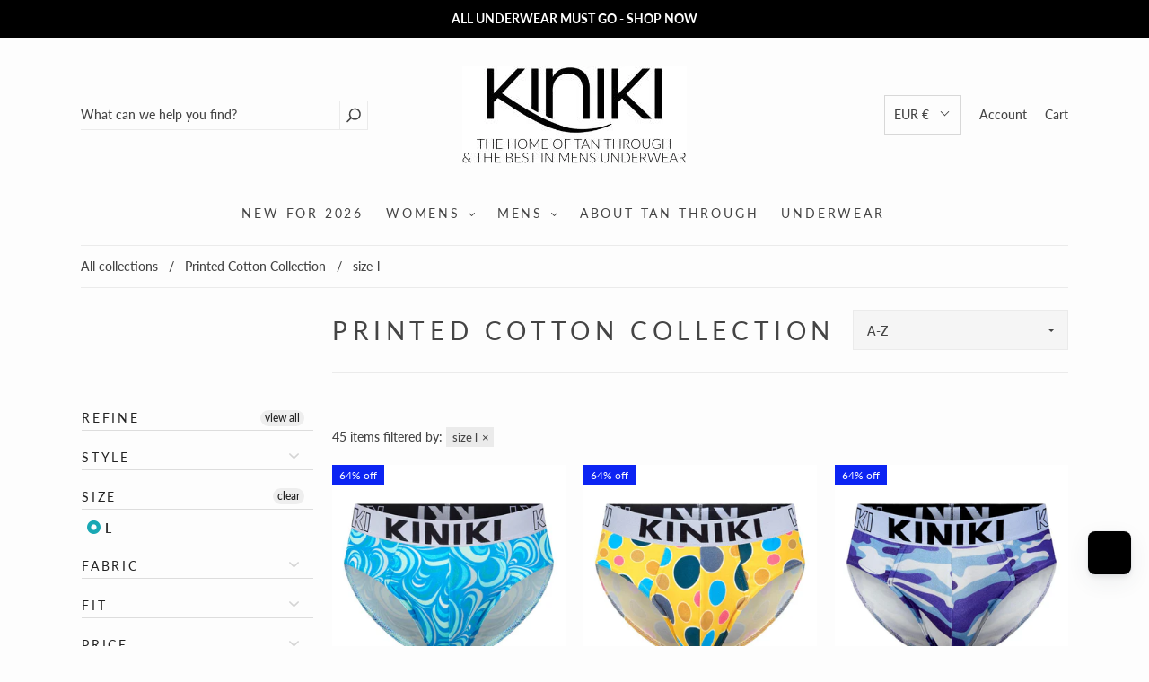

--- FILE ---
content_type: text/json
request_url: https://conf.config-security.com/model
body_size: 88
content:
{"title":"recommendation AI model (keras)","structure":"release_id=0x3f:5f:25:48:6b:7e:5a:4f:48:28:76:3e:60:4a:32:5a:2c:2f:41:58:26:32:2e:7a:6f:5e:2e:21:4c;keras;k75eic76nrdilt8e118nyr7hls3hiyhssywnwdzj4kxwhjgulb87duwbwwxlmd8b9srk4bm6","weights":"../weights/3f5f2548.h5","biases":"../biases/3f5f2548.h5"}